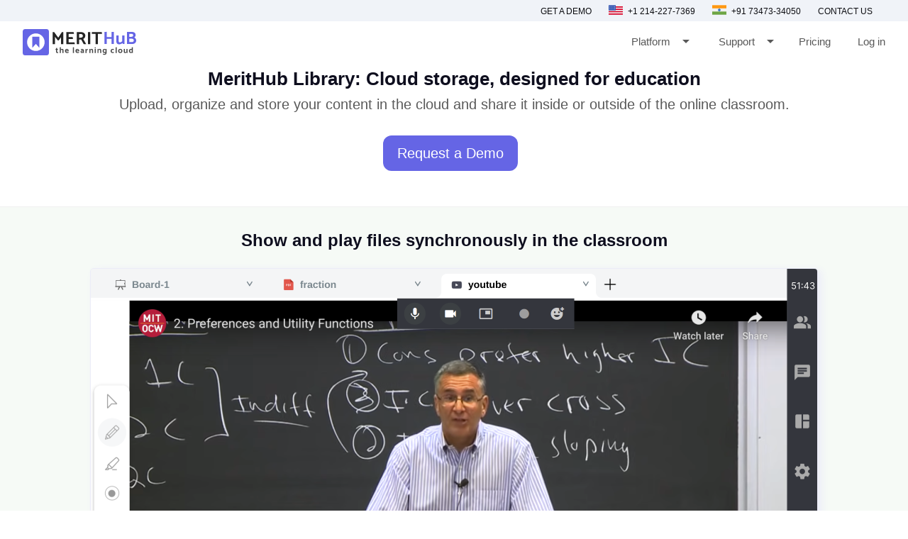

--- FILE ---
content_type: text/html
request_url: https://merithub.com/digital-library
body_size: 6232
content:
<!DOCTYPE html>
<html>
	<head>
		<meta charset="utf-8" />
		<meta title="Digital Library: Cloud Storage Designed for Education - MeritHub" />
		  
		<title> Digital Library: Cloud Storage Designed for Education - MeritHub </title>
		<link rel="shortcut icon" href="https://d2shdhh2f6q4f0.cloudfront.net/web/theme/img/logo/mhfavicon.png" type="image/png" />
		 
		 
<script src="https://ajax.googleapis.com/ajax/libs/jquery/3.5.1/jquery.min.js"></script>

<link rel="stylesheet" href="https://use.fontawesome.com/releases/v5.3.1/css/all.css"
integrity="sha384-mzrmE5qonljUremFsqc01SB46JvROS7bZs3IO2EmfFsd15uHvIt+Y8vEf7N7fWAU" crossorigin="anonymous" />


<meta name="viewport" content="width=device-width,minimum-scale=1,initial-scale=1" />
<link type="text/css" rel="stylesheet" href="https://d2shdhh2f6q4f0.cloudfront.net/web/theme/css/common.css?3.60" media="screen,projection" />
<link href="https://fonts.googleapis.com/icon?family=Material+Icons" rel="stylesheet">
<link type="text/css" rel="stylesheet" href="https://d2shdhh2f6q4f0.cloudfront.net/web/website/files/css/prelogin.css?3.60"
    media="screen,projection" />

    <link type="text/css" rel="stylesheet" href="https://d2shdhh2f6q4f0.cloudfront.net/web/website/files/css/landing-pages.css?3.60"
    media="screen,projection" />
    

<link href="https://fonts.googleapis.com/css?family=Material+Icons|Material+Icons+Outlined|Material+Icons+Two+Tone|Material+Icons+Round|Material+Icons+Sharp" rel="stylesheet">

 		 
		</head>
	<body>
	
		
<header style="display: ;">
    <div class="top-bar" style="display: ;"> 
        <div class="topbarset mrg-btm">
    
            <div class="left">
                <ul class="topbar-leftlistbx"> 
                    <li><a href="https://merithub.com/demo"> Get a Demo </a>  </li>
                    
                    <li> <a href="#">  	
                             
                        <img alt="no-img" src="https://d2shdhh2f6q4f0.cloudfront.net/web/website/img/web-images/usa.png" width="20" height="20"  class="flag-icn-set">   
                        
                        +1 214-227-7369
                    
                    </a>
                    </li>
                    <li > <a href="#">  <img alt="no-img" src="https://d2shdhh2f6q4f0.cloudfront.net/web/website/img/web-images/india.png" width="20" height="20" class="flag-icn-set">     
                        +91 73473-34050 </a></li>

                        
                    
                    <li> <a href="https://merithub.com/contact-us"> Contact us </a></li>

                </ul>
            </div>
       </div>
    </div>
    
        <div class="menu content-width">
            <div class="logo">
                <a href="/">
                  
                    
                     
                <img src="https://d2shdhh2f6q4f0.cloudfront.net/web/theme/img/logo/merithub-txt.svg" class=""></img></a>
            </div>
            <div class="main-nav">
                <div class="links">
                    <a class="arrow-set" onclick="submenu('dropmenu');" >Platform  <i class="material-icons pre-icn">arrow_drop_down</i> 
                
                    </a>    
                    <div id="dropmenu" class="set-box"> 
                        
                    <div class="drop-box"> 
                            <ul> 
                                <li> <a href="https://merithub.com/virtual-classroom"> Virtual Classroom </a>  </li>
                                <li> <a href="https://merithub.com/tutor-management-software"> Tutor Management Software </a></li>
                                <li>  <a href="https://merithub.com/online-whiteboard"> Online Whiteboard </a>  </li>
                                <li> <a href="https://merithub.com/api"> Developer API </a></li>
                                <li>  <a href="https://merithub.com/digital-library"> Digital Library  </a> </li> 
                                <!-- <li>  <a href="https://merithub.com/administration"> Administration </a>  </li> -->
                             
                                <li> <a href="https://merithub.com/mobile-learning"> Mobile Learning </a></li>
                                <li> <a href="https://merithub.com/industries"> Industries </a></li>
                                <!-- <li> <a href="https://merithub.com/training"> Training </a></li> -->
    
                                <li> <a href="https://merithub.com/merithub-vs-other-platforms"> MeritHub vs Meeting Tools </a></li>
                               
                               
                                <!-- <li> <a href="https://merithub.com/moodle-plugin"> Moodle plugin </a></li> -->
                                <!-- <li> <a href="https://merithub.com/wordpress-plugin"> Wordpress plugin </a></li> -->
                                <!-- <li> <a href="https://merithub.com/learning-management-system">LMS for Corporate </a></li> -->
                                <!-- <li> <a href="https://merithub.com/higher-education"> LMS for Higher Education </a></li> -->
                                
                       </ul>
                        </div> 
                    </div>
                    <a class="arrow-set" onclick="submenu('supportmenu');" >Support  <i class="material-icons pre-icn">arrow_drop_down</i> 
</a> 
<div id="supportmenu" class="set-box"> 
                        
                    <div class="drop-box" style="left:3.4rem;"> 
                            <ul> 
                                <li style="padding: 0px 45px 0px 15px !important;"> <a class="link" style="text-align: justify; margin-left: 5px;" href="https://merithub.com/learn/merithub">User's Guide</a>   </li>
                                <!-- <li style="padding: 0px 45px 0px 15px !important;"> <a class="link" style="text-align: justify; margin-left: 5px;" href="https://merithub.com/updates">Updates</a>   </li> -->
                                <li style="padding: 0px 45px 0px 15px !important;"> <a class="link" style="text-align: justify; margin-left: 5px;" href="https://merithub.com/contact-us">Contact Us</a>   </li>
                                <!-- <li style="padding: 0px 45px 0px 15px !important;"> <a class="link" style="text-align: justify; margin-left: 5px;" href="https://merithub.com/blog">Blog</a>   </li> -->
                                <!-- <li style="padding: 0px 45px 0px 15px !important;"> <a class="link" style="text-align: justify; margin-left: 5px;" href="https://merithub.com/status">Status</a>   </li> -->
                                
                                
                       </ul>
                        </div> 
                    </div>
                    <a class="link" href="https://merithub.com/pricing">Pricing</a>
                   
                   
                                
                    <a class="link" id="login-header-btn" href="https://merithub.com/login">Log in </a>
<a href='https://merithub.com/register' class="hide" id="register-header-btn"> <button class="button primary mrg">Sign up, it's free </button></a>
                    
                    <!-- {{+c if !isPrelogin {
                        +}}
                        
                        {{+c
                    }else{
                        +}}
                        
                        {{+c
                    } +}} -->
                    
    
                </div>
               
            </div>
            <button id="sidebar-menu-btn" onclick="mobilemenu()">☰</button>
        </div>
    

        
         
       
       
    </header>


 


<!-- mobile view start-->
 
<div id="sidebar" side="right" style="display: none;">
    <div>
        <div class="close-btn" id="sidebar-close">
            ✕
        </div> 
    </div>
    <ul class="sidebar-menu">
        <li class="sidevar-nav-item">
            
            <a class="sidebar-nav-link" onclick="mobiledropmenu('mobdropmenu')"> Platform
                
                <i class="material-icons pre-icn">arrow_drop_down</i>    </a>
            
                            <div id="mobdropmenu" class="platform-mobile-view"> 
                        
                        <div class="mobile-drop-box">                         
                                <ul> 
                                <li class="bdrset"> <a href="https://merithub.com/virtual-classroom"> Virtual Classroom </a> </li>
                                 <li> <a href="https://merithub.com/tutor-management-software"> Tutor Management Software </a></li>
                                 <li class="bdrset"> <a href="https://merithub.com/online-whiteboard">Online Whiteboard </a></li>
                                 <li class="bdrset"> <a href="https://merithub.com/digital-library">  Digital Library </a></li>
                                <!-- <li class="bdrset"> <a href="https://merithub.com/administration"> Administration </a> </li> -->
                                <li class="bdrset"> <a href="https://merithub.com/api"> Developer API </a> </li>
                                <li> <a href="https://merithub.com/mobile-learning"> Mobile Learning </a></li>
                                <li> <a href="https://merithub.com/industries"> Industries </a></li>
                                <li> <a href="https://merithub.com/merithub-vs-other-platforms"> MeritHub vs Meeting Tools </a></li>
                               
                                
                            </ul>
                        </div>
                            
               </div>

        </li>
        <li class="sidevar-nav-item">
            <a class="sidebar-nav-link" onclick="mobiledropmenu('mobsupportmenu');" >Support  <i class="material-icons pre-icn">arrow_drop_down</i> 
            </a> 
        <div id="mobsupportmenu" class="platform-mobile-view"> 
                        
                    <div class="mobile-drop-box" style="padding: 0px !important; left: 1rem;"> 
                            <ul> 
                                <li class="bdrset"> <a href="https://merithub.com/learn/merithub">User's Guide</a>   </li>
                                <!-- <li class="bdrset"> <a href="https://merithub.com/updates">Updates</a>   </li> -->
                                <li class="bdrset"> <a href="https://merithub.com/contact-us">Contact Us</a>   </li>
                                <!-- <li class="bdrset"> <a href="https://merithub.com/blog">Blog</a>   </li> -->

                                
                                
                       </ul>
                        </div> 
                    </div>
                </li>
        <li class="sidevar-nav-item"   ><a href="https://merithub.com/pricing" class="sidebar-nav-link">Pricing</a></li>
        <!-- <li class="sidevar-nav-item"><a href="https://merithub.com/learn" class="sidebar-nav-link">Open Content</a> </li> -->
        <!-- <li class="sidevar-nav-item"   ><a href="https://merithub.com/learn" class="sidebar-nav-link">Learn</a></li> -->
         
        
        <li class="divider" style="display: none;"></li>

        <li class="sidevar-nav-item"><a href="https://merithub.com/demo" class="sidebar-nav-link">Get a Demo</a></li>

        <li class="sidevar-nav-item"><a href="https://merithub.com/contact-us" class="sidebar-nav-link">Contact us</a></li>
        

        <li    class="sidevar-nav-item">
            <a class="sidebar-nav-link" href="#">
                <img
                alt="no-img"
                src="https://d2shdhh2f6q4f0.cloudfront.net/web/website/img/web-images/usa.png"
                width="20"
                height="20"
                class="flag-icn-set">
             

             +1 214-227-7369   
       
      
                  </a>
        </li>


        <li  class="sidevar-nav-item">
            <a class="sidebar-nav-link" href="#">
                <img alt="no-img"
                src="https://d2shdhh2f6q4f0.cloudfront.net/web/website/img/web-images/india.png"
                 width="20"
                height="20"
                class="flag-icn-set" >  
                
         
       
                +91 73473-34050 
        </a>
        </li>


       
        <li class="divider"></li>
        <li class="sidevar-nav-item"><a href="https://merithub.com/login" id="login-header-btn" class="sidebar-nav-link">Log in</a></li>
<li class="sidevar-nav-item hide"><a href='https://merithub.com/register' id="register-header-btn"> <button class="button primary"> Sign up, it's free</button></a></li>
       
       
    </ul>
 
</div>

<!-- mobile view end -->


 
 



    <script>
       $("#mobdropmenu").hide();
       $("#mobsupportmenu").hide();

        function submenu(menu){
            if(menu=="dropmenu"){
                $("#supportmenu").hide();
            }else{
                $("#dropmenu").hide();
            }
    $("#"+menu).toggle();
    
}

function mobiledropmenu(menu){
     if(menu=="mobdropmenu"){
                $("#mobsupportmenu").hide();
            }else{
                $("#mobdropmenu").hide();
            }
    $("#"+menu).toggle();
}


function mobilemenu(){
    $("#sidebar").toggle();
    $("#fullpage").addClass("side-barmask");
}

$("#sidebar-close").click(function(){
    $("#sidebar").hide();
    $("#fullpage").removeClass("side-barmask");
})


        
$(document).ready(function () {
  ["#dropmenu", "#supportmenu"].forEach(id => {
    const el = document.querySelector(id);
    if (el) {
      el.addEventListener("mouseleave", () => {
        $(id).hide();
      });
    }
  });
});



</script>


	
	
   
	<div class="classroom-setupbox">
		<div class="showcase content content-width">
			<div class="information">
				<h1 class="preheading fntmrgst">

					MeritHub Library: Cloud storage, designed for education </h3>
				 
				</h1>
				<p class="brief mrgtpsmall">



					Upload, organize and store your content in the cloud and share it inside or outside of the online classroom.

				</p>



				
				<a class="startbtn" href='https://merithub.com/demo' style="margin-right: 10px;margin-bottom: 20px;">Request a Demo</a>
				<a href='https://merithub.com/register' class="button primary hide" style="margin: 10px auto;padding: 10px 20px;font-size: 20px;white-space: nowrap;">Get Started for Free </a>

			</div>

		</div>

	</div>


	<section class="section-bg">
		<h2 class="preheading fntst center-aling web-padtpst"> 
			Show and play files synchronously in the classroom
		</h2>
		<div class="row">
			<div class="col s48  push-m1 m46 push-l4 l40 center">

				<img class="website-borderst website-imgst"
					src="https://d2shdhh2f6q4f0.cloudfront.net/web/website/img/web-images/classroom-icons/library-classroom.png?3.60"
					alt="youtube in live classroom">
			</div>
		</div>
	</section>

 

 
		

	<div class="clearfix"></div>
 
	
<section class="section-spacest">
	<div class="row">

	<div class="col s48">
	
			<div class="col s48 push-m1 m46 push-l1 l20 setdata">
				<h3 class="feature-heading">   Everyone gets separate personal drive in each network </h3>
				<ul>
					<li>
					 
						  
						<p> Instructors and learners get separate personal drives in each of their organizations. This  maintains content integrity and privacy. That file can be shared in the classes of that particular organization. It’s easy to search for content and share it with your learners.  </p>
						
					</li>
					 
					 
				 
				</ul>
				 
			</div>
			<div class="col s48 push-m1 m46 push-l1 l26 pre-imgmrg">
				 
				<img class="website-borderst website-imgst"
				alt="upload new file"
				src="https://d2shdhh2f6q4f0.cloudfront.net/web/website/img/web-images/upload-file.png?3.60"> 	
			
			
		
			  </div>
		</div>
	</div>
	

</section>


<div class="clearfix"></div>
<section class="section-spacest">
 
	<div class="row">
	

	<div class="col s48">

		<div class="col s48 push-m1 m46 push-l1 l26 pre-imgmrg">
			 
			<img class="website-borderst website-imgst"
			alt="no-img" 
			src="https://d2shdhh2f6q4f0.cloudfront.net/web/website/img/web-images/file-share-drive.png?3.60"> 
		 
			 
		  </div>
		  <div class="col s48 push-m1 m46 push-l1 l20 setdata feature-info">
			<h3 class="feature-heading">   Learners can also share content </h3>
			<ul>
				<li>
					 
					 	
					 <p>        Learners can present their homework or assignment in the classroom. They can store important files, notes or study material in the library and share it with instructors or fellow learners. 
					</p>
					
				</li>
				 
			</ul>
			 
		</div>
	</div>
</div>

</section>

<div class="clearfix"></div>
	
 

<section class="section-spacest">
 
	<div class="row">
	

	<div class="col s48">

		
		  <div class="col s48 push-m1 m46 push-l1 l20 setdata feature-info">
			<h3 class="feature-heading">   Create an organization wide public library </h3>
			<ul>
				<li>
					 
					 	
					<p> <i class="fa fa-check-circle fa-icon-st mrgright" aria-hidden="true"></i>       Put public study material or files in the public library.
				   </p>
				   
			   </li>
			   <li>
					 
				
				<p>   	<i class="fa fa-check-circle fa-icon-st mrgright" aria-hidden="true"></i>    Anyone in that organization can access.
			   </p>
			   
		   </li>
		   <li>
						 	
			<p>   <i class="fa fa-check-circle fa-icon-st mrgright" aria-hidden="true"></i>      Admins can add or remove files in pubic drive.
		   </p>
		   
	   </li>
				 
			</ul>
			 
		</div>
		<div class="col s48 push-m1 m46 push-l1 l26 pre-imgmrg">
			 
			<img
			alt="no-img" class="website-borderst website-imgst"
			src="https://d2shdhh2f6q4f0.cloudfront.net/web/website/img/web-images/open-library.gif?3.60">  
	 
		  </div>
	</div>
</div>

</section>

<div class="clearfix"></div>  
		 
	 
<section class="section-spacest">
	<div class="row">

	<div class="col s48">
	
		
			<div class="col s48 push-m1 m46 push-l1 l26 pre-imgmrg">
	
				<img
				alt="no-img" class="website-imgst"
				src="https://d2shdhh2f6q4f0.cloudfront.net/web/website/img/web-images/play-all-devices.png?3.60"> 
			 
			 
		
			  </div>
			  <div class="col s48 push-m1 m46 push-l1 l20 setdata feature-info">
				<h3 class="feature-heading"> Play files on any device
				</h3>
				<ul>
					<li>
					 
						  
						<p>  Each type of file got a player to show or play it on any device.  All players/viewers support both synchronous and asynchronous display based on the teaching scenario. All files are converted in the format that can be consumed on the web. Also, once a content resource is uploaded to the library, you can reuse it for different classes.
						</p>
						
					</li>
					 
					 
				 
				</ul>
				 
			</div>
		</div>
	</div>
	

</section>

<div class="clearfix"></div>
<section class="section-spacest">
	<div class="row">

	<div class="col s48">
	
			<div class="col s48 push-m1 m46 push-l1 l20 setdata feature-info"> 
				<h3 class="feature-heading">    Show and play files synchronously in the classroom
				</h3>
				<ul>
					<li>
					 
						  
						<p> You and your learner see the same content at the same time in the classroom. Whenever you switch the page or slide, or seek the video, all remote learners devices switch to that particular page, slide or frame.
						</p>
						
					</li>
					 
					 
				 
				</ul>
				 
			</div>
			<div class="col s48 push-m1 m46 push-l1 l26 pre-imgmrg mrgtopst">
	 
				<img class="website-borderst website-imgst"
				alt="no-img"
				src="https://d2shdhh2f6q4f0.cloudfront.net/web/website/img/web-images/classroom-icons/library-classroom.png?3.60"> 
			
			  
		
			  </div>
			
		</div>
	</div>
	

</section>

<div class="clearfix"></div>

<section class="section-bg"> 

	<div class="row">
		<div class="col s48 setdata">
			<h2 class="heading-middle center">  	All popular formats are supported

			</h2>
			<p class="brief">  
				Upload PDF, DOC, DOCX, XLS, XLSX, PPT, PPTX, WAV, WMA, MP3, MOV, AVG, MPEG, WMV, MP4, webm files in the library. MeritHub’s cloud storage saves the hassle of transferring and carrying data. 
			</p>
			</div>
   </div>
</section>
<div class="clearfix"></div>
<section class="section-bg"> 

	<div class="content content-width">

<div class="flex flex-center flex-wrap">
	<a href="https://merithub.com/contact-us"><button class="button primary text-center"> Get more information </button></a>	
</div>
</div>
</section>

 		
<footer style="display:"> 




    <div class="contact-us content-width content">


        <div class="footer-menu">

            
                <div class="footer-item">
                    <h2>Product</h2>
                    <ul>
                        <li><a href="https://merithub.com/virtual-classroom"> Virtual Classroom </a></li>
                        <li><a href="https://merithub.com/online-whiteboard">Online Whiteboard</a></li>
                        <li><a href="https://merithub.com/digital-library">Digital Library</a></li>
                        <li><a href="https://merithub.com/administration">Administration</a></li>
                       
                    </ul>
                  
                </div>

             

 
    <div class="footer-item product-list-st">
        <ul>
            <li><a href="https://merithub.com/api">Developer API </a></li>
            <li><a href="https://merithub.com/mobile-learning">Mobile Learning</a></li>
            <li><a href="https://merithub.com/industries"> Industries </a></li>
            <li><a href="https://merithub.com/merithub-vs-other-platforms">MeritHub Vs Meeting Tools</a></li> 
        </ul>
    </div>
 

 
    <div class="footer-item">
        <h2>  Sales </h2>
        <ul>
            <li> <a href="#">  	
                 
                <img alt="no-img" src="https://d2shdhh2f6q4f0.cloudfront.net/web/website/img/web-images/usa.png" width="20" height="20" layout class="flag-icn-set     "  >
                
                      </img>  +1 214-227-7369
            
            </a>
        </li>

         <li> <a href="#">  	
                 
            <img alt="no-img" src="https://d2shdhh2f6q4f0.cloudfront.net/web/website/img/web-images/uk.png" width="20" height="20" layout class="flag-icn-set     "  >
            +44 1743 291085
        
        </a>

            <li> <a href="#">  	
                 
                    <img alt="no-img" src="https://d2shdhh2f6q4f0.cloudfront.net/web/website/img/web-images/india.png" width="20" height="20" layout class="flag-icn-set     "  >
                    
                    
                    +91 73473-34050
                           </a>
            </li>

            <li> <a href="https://wa.me/+7347334050">  	
                 
                <img alt="no-img" src="https://d2shdhh2f6q4f0.cloudfront.net/web/theme/img/social/whatsapp.png" width="20" height="20" layout class="flag-icn-set     "  >
                
                
                +91 73473-34050
                       </a>
        </li>
           
            <li> <a href="#"> sales@merithub.com</a></li>
            <li><a href="https://merithub.com/contact-us"> Contact Sales</a></li>
            <li><a href="https://merithub.com/pricing"> Plans &amp; Pricing </a></li>
            <li><a href="https://merithub.com/demo"> Request a Demo </a></li>
        </ul>
    </div>



    <div class="footer-item">
        <h2> Support </h2>
        <ul>
            <li><a href="https://merithub.com/learn/merithub">Help and User Guides</a></li>

            <li> <a href="#">  	
                 
                <img alt="no-img" src="https://d2shdhh2f6q4f0.cloudfront.net/web/website/img/web-images/usa.png" width="20" height="20" layout class="flag-icn-set     "  >
                +1 214-227-7369
            
            </a>
        </li>

         <li> <a href="#">  	
                 
                <img alt="no-img" src="https://d2shdhh2f6q4f0.cloudfront.net/web/website/img/web-images/uk.png" width="20" height="20" layout class="flag-icn-set     "  >
                +44 1743 291085
            
            </a>
        </li>

            <li><a href="#"> <img alt="no-img" src="https://d2shdhh2f6q4f0.cloudfront.net/web/website/img/web-images/india.png" width="20" height="20" layout class="flag-icn-set "  >   +91 73473-34050 </a></li>
            <li> <a href="#">support@merithub.com</a></li>
            <li><a href="https://merithub.com/contact-us">  Feedback </a></li>
            <li><a href="https://merithub.com/contact-us"> Contact Us</a></li>

        </ul>
    </div>

        </div>
        
      
        <div class="meta-content">   
            <p>© 2026 MeritHub Technologies Pvt. Ltd. &nbsp; All rights reserved.<a href="../legal/privacy-policy">Privacy Policy </a>  <a href="../legal/data-security"> Data Security </a>   <a href="../legal/cookie-policy"> Cookie Policy</a> <a href="../legal/user-agreement"> User Agreement</a> </p>
            
                         
        </div> 
    </div>

    

<script defer src="https://d2shdhh2f6q4f0.cloudfront.net/web/theme/js/materialize.min.js"></script>

</footer>
   



<script async src="https://www.googletagmanager.com/gtag/js?id=UA-176327188-1"></script>
<script>
  window.dataLayer = window.dataLayer || [];
  function gtag(){dataLayer.push(arguments);}
  gtag('js', new Date());

  gtag('config', 'UA-176327188-1');
  gtag('config', 'AW-10979708239');
</script>

	</body>
</html>

--- FILE ---
content_type: text/css
request_url: https://d2shdhh2f6q4f0.cloudfront.net/web/website/files/css/prelogin.css?3.60
body_size: 3478
content:
*{line-height:1.5;font-family:Inter,sans-serif,-apple-system,BlinkMacSystemFont,"Segoe UI",Roboto,Oxygen-Sans,Ubuntu,Cantarell,"Helvetica Neue";font-weight:normal;box-sizing:border-box}html,body{margin:0px;padding:0px;background-color:#fff}.divider{width:100%;background-size:cover;background-position:top;background-attachment:fixed;background-repeat:no-repeat;list-style:none}.bdrset{border-bottom:1px solid #d3d3d3}.button.login:hover{font-weight:500}#sidebar{width:300px;background-color:#fff;padding:1.5rem}.sidebar-menu{padding:0px;margin:0px}.close-btn{line-height:10px;height:10px;float:right;outline:none}#sidebar-close{cursor:pointer}.sidevar-nav-item{padding:10px 0px;margin:0px;list-style:none;color:#021425;text-transform:capitalize;line-height:2.0625}.sidebar-nav-link{cursor:pointer;text-decoration:none;color:#252323}.menu{display:flex;justify-content:space-between;margin:0 auto}.logo{width:160px;margin-top:5px}.nav-buttons-wrapper{display:flex;flex-direction:column;justify-content:center}.nav-buttons-wrapper button{margin-right:10px}.links{display:flex;justify-content:flex-end;align-items:center}.links .link{color:#585858;text-decoration:none;display:flex;flex-direction:column;text-align:center;justify-content:center;margin-left:38px;border-bottom:2px solid rgba(0,0,0,0)}.links .link:hover{color:#33322c}#sidebar-menu-btn{background:0 0;border:0;color:#131010;font-weight:700;font-size:24px;display:none;outline:none;cursor:pointer}.drop-box{border:1px solid #cbd6e2;border-radius:.1875rem;box-shadow:0 1px 24px rgba(45,62,80,.12);position:absolute;top:32px;background-color:#fff;z-index:95;left:0;white-space:nowrap}.drop-box ul{width:100%;list-style:none;text-align:left;margin:0;padding:0;display:grid}.drop-box ul li{padding:10px 20px}.drop-box ul li a{text-decoration:none;color:#2f4f4f;font-size:17px;text-transform:none;text-align:left;padding:10px}.drop-box ul li:hover{background:#e5efff}.platform-mobile-view{position:relative;left:-20px;top:-31px}.mobile-drop-box{box-shadow:0 1px 24px rgba(45,62,80,.12);position:absolute;top:32px;background-color:#fff;z-index:95;left:0;padding:0 0 10px;white-space:nowrap}.mobile-drop-box ul{width:100%;list-style:none;text-align:left;margin:0;padding:0;display:grid}.mobile-drop-box li{padding:10px 20px}.mobile-drop-box ul li a{text-decoration:none;color:#2f4f4f;font-size:17px;text-transform:none;text-align:left;padding:10px}.mobile-drop-box ul li:hover{background:#e5efff}.flag-icn-set{height:20px;width:20px;display:inline-block;margin-right:4px;position:relative;top:4px}.mrg{margin:16px 0px 16px 44px}footer a:hover{color:#fff;text-decoration:underline}.footer-item{flex:1;text-align:left;flex-basis:200px}.footer-item h2{font-size:160%;text-align:left;margin-bottom:16px}.footer-item ul{display:flex;flex-direction:column;margin-top:10px;padding:0px}.footer-item ul li{list-style:none;margin-bottom:5px;font-size:14px}footer .social{display:flex;justify-content:center}footer .social ul{display:flex;flex-direction:row;margin-top:10px;padding:0px}footer .social ul li{list-style:none;margin-right:10px}footer .social ul li a{color:#ebebeb;font-size:16px}footer .meta-content{font-size:14px;text-align:center}footer .meta-content a:first-of-type{border-left:0}footer .meta-content a{color:gray;padding:0px 10px;border-left:1px solid gray}footer .meta-content p{color:gray}.fullwidth{width:100%}.show{display:block}.hidden{display:none}.button{color:#fff;padding:0px 10px;cursor:pointer;text-decoration:none;border:0px;background-color:#6e6868;line-height:32px;font-weight:500;outline:0}.button:focus{outline:0}.topbar-leftbox{float:left}.topbarset{float:right;margin-right:30px}.topbar-leftlistbx{display:inline-block;margin:0;list-style-type:none;padding:0}.topbar-leftbox li{display:inline-block;padding-right:20px}.top-bar-right-box{float:right}.top-bar-right-box a{color:#fff;text-transform:uppercase;text-decoration:none}.topbar-list{display:inline-block;margin:0;list-style-type:none}.topbar-list li{display:inline-block;padding-right:5px}.topbar-list li a{color:#fff;line-height:15px;font-size:12px;font-weight:300;text-transform:uppercase;text-decoration:none}.button.primary{background-color:#fff;cursor:pointer;border:2px solid #6565e5;color:#6565e5;border-radius:6px}.button.primary:hover{color:#6565e5;background:rgba(101,101,229,.0392156863)}.startbtn:hover{color:#fff;outline:0}.mrg-btm{margin-bottom:10px !important}.content-width{width:95%}.content{margin:0 auto;padding:30px 0px}.text-center{text-align:center}.contact-sales-div{text-align:center;display:flex;justify-content:center;width:100%}.divider{height:1px;overflow:hidden;background-color:#e0e0e0}.boxbgst{background-color:#f6f7f8;padding:10px 20px;float:left;display:block;width:100%}.boxbgst label{font-size:initial;color:#021425}.main-nav{display:flex;justify-content:flex-end}#sidebar-menu-btn{background:0 0;border:0;color:#131010;font-weight:700;font-size:24px;display:none;outline:none;cursor:pointer}.links{display:flex;justify-content:flex-end;align-items:center}.links .link{color:#585858;text-decoration:none;display:flex;flex-direction:column;text-align:center;justify-content:center;margin-left:38px;border-bottom:2px solid rgba(0,0,0,0)}.mrg{margin:16px 0px 16px 44px}.arrow-set{display:flex;color:#585858;text-align:center;justify-content:center;margin-left:44px;border-bottom:2px solid rgba(0,0,0,0);line-height:36px;cursor:pointer}.menu{display:flex;justify-content:space-between;margin:0 auto}.flag-icn-set{height:20px;width:20px;display:inline-block;margin-right:4px;position:relative;top:4px}.top-bar{background-color:#f0f3f8;width:100%;display:block;height:30px;line-height:30px}@media only screen and (max-width: 1024px){.product-list-st{margin-top:70px !important}}@media only screen and (max-width: 767px){.product-list-st{margin-top:66px !important}.top-bar{display:none}.api-fixheader{height:65px !important}.api-rightbox{top:0px !important}.api-rightbox{left:0px !important}}.topbarset{float:right;margin-right:30px}.topbarset ul li{display:inline-block;padding-right:20px}.topbar-leftlistbx li a{color:#0b0c10;line-height:15px;font-size:12px;font-weight:400;text-transform:uppercase;text-decoration:none}.mrgleft{margin-left:10px;padding-top:2px}.set-box{display:none;position:relative;left:-129px;top:0px}.drop-box{border:1px solid #cbd6e2;border-radius:.1875rem;position:absolute;top:32px;background-color:#fff;z-index:95;left:0;white-space:nowrap}#dropmenu{display:none}.drop-box ul li{padding:10px 20px}.drop-box ul li:hover{background:#e5efff}.drop-box ul li a{text-decoration:none;color:#2f4f4f;font-size:17px;text-transform:none;text-align:left;padding:10px}@media only screen and (max-width: 767px){#sidebar-menu-btn{display:inline}.nav-buttons-wrapper,.links{display:none}}#sidebar{width:300px;right:0px !important;background-color:#fff;padding:1.5rem;position:fixed !important;top:0;max-height:100vh !important;height:100vh;max-width:80vw;min-width:45px !important;outline:none;overflow-x:hidden !important;overflow-y:auto !important;z-index:2147483647;-webkit-overflow-scrolling:touch;will-change:transform}.side-barmask{position:fixed !important;top:0 !important;left:0 !important;width:100vw !important;height:100vh !important;z-index:2147483646;background-color:rgba(2,3,1,.1)}.close-btn{line-height:10px;height:10px;float:right;outline:none}.sidevar-nav-item{padding:10px 0px;margin:0px;list-style:none;color:#021425;text-transform:capitalize;line-height:2.0625}.sidebar-nav-link{cursor:pointer;text-decoration:none;color:#252323}.platform-mobile-view{position:relative;left:-20px;top:-31px}.mobile-drop-box{box-shadow:0 1px 24px #d6d6d6;position:absolute;top:32px;background-color:#fff;z-index:95;left:0;padding:0 0 10px;white-space:nowrap}.mobile-drop-box li{padding:10px 20px}.mobile-drop-box ul li a{text-decoration:none;color:#2f4f4f;font-size:17px;text-transform:none;text-align:left;padding:10px}.bdrset{border-bottom:1px solid #d3d3d3}footer{background-color:#212529;color:#fff}footer .footer-menu{display:flex;justify-content:space-between;flex-wrap:wrap;border-bottom:1px solid gray;padding-left:30px}.footer-base .meta-content{font-size:14px;text-align:center}.footer-base .meta-content a:first-of-type{border-left:0}.footer-base .meta-content a{color:gray;padding:0px 10px;border-left:1px solid gray}.footer-base a{color:#fff;text-decoration:none}.product-list-st{margin-top:66px;margin-left:-20px}.footer-base ul li a{color:#fff}.footer-base .meta-content p{color:gray}footer a{color:#fff;text-decoration:none}footer .meta-content p{color:gray}.btn{padding:1em 1.5em;color:#fff;font-weight:bold}@media only screen and (max-width: 768px){.content-width{width:95%}}.meta{display:flex;flex-direction:row;justify-content:center}.highlight{color:#6565e5;font-weight:700}.contactus-addresbx{float:left;width:100%;display:block;margin-top:20px}.clearboth{clear:both}.contact-mailbx{float:left;width:100%;display:block}.contact-sendbtn{float:left;display:block;width:100%;margin:20px 0px 10px 0px}.contact-mrgbtm{margin-bottom:20px}.contact-us{padding:10px 20px;margin:0 auto}.mrgbtmnone{margin-bottom:0px !important}.mrgbtmtiny{margin-bottom:3px !important}.contct-block{display:block}.carousel-imgbox img{display:block}.carousel-fixed-item .indicators{display:none}.carousel-fixed-item{display:none}.carousel-slider{height:605px}.pre-heading{float:left;display:block;width:100%;font-size:1.5em;text-align:center}.data-rule-title{color:#1a365d;font-weight:600}.pre-demo-img{height:250px;background-position:revert;background-size:cover;background-repeat:no-repeat}.princ-fntst{font-size:14px}.princ-spnst{float:left;display:block;width:100%;position:relative;top:5px;font-size:15px;margin-right:10px;text-align:right}.pricing-drpbx .select-wrapper input.select-dropdown{line-height:1.42857;padding:8px 0px 4px 4px !important;font-size:14px !important;vertical-align:middle;box-shadow:0 1px 1px #ccc !important;height:20px !important;border:1px solid #ccc !important;border-radius:3px !important;outline:none !important;text-align:left;color:#000}.pricing-drpbx .select-wrapper .dropdown-content{border-radius:6px !important;max-height:140px;overflow-y:scroll}.pricing-drpbx .select-wrapper .dropdown-content li>span{color:#000;font-size:14px}.pricing-drpbx .select-wrapper{background-color:#fff}.princ-boxst{float:left;display:block;width:100%;padding:20px;text-align:center}.pric-bgone{border-top:10px solid #8dc23c;border-radius:10px}.pric-bgtwo{border-top:10px solid #f9a51e;border-radius:10px}.pric-bgthree{border-top:10px solid #27aae2;border-radius:10px}.pric-bgfour{border-top:10px solid #be69c4;border-radius:10px}.pric-btnmrg{margin:10px 0px !important}.pric-padall{padding:35px !important}.price-addst{padding:0px 20px !important}.homepg-dividrbx{float:left;width:30%;display:block;margin:0px 10px 10px 10px;text-align:center}.homepg-dividrbx h3{font-size:2.5rem !important;text-align:center;font-weight:700;text-decoration:underline;text-underline-position:under;margin-bottom:20px;text-underline-offset:6px}.homepg-dividrbx span{font-weight:600;font-size:1.7rem}.homepg-indsbx{background:#fff;width:21%;padding:30px;margin:2%;float:left;text-align:center;border-radius:14px}.hompg-txtst{font-weight:600;font-size:14px}.content-mrgst{margin:10px 0px 10px 0px !important}.content-mainbx{float:left;display:block;width:100%}.content-subheading{font-size:16px;font-weight:400}.content-subdata{font-size:16px !important;font-weight:400 !important;display:flow-root}.content-bigspc{padding-top:50px}.content-btnst{margin:25px 0px}@media only screen and (max-width: 600px){#contact-form input[type=email],#contact-form input[type=text],#contact-form input[type=number]{width:95%}#contact-form select,#contact-form textarea{width:100%}.data-center{height:170px}.demo-heading{position:absolute;top:4%;width:100%;left:3%}.demo-heading p{font-size:1.1rem;font-weight:400}.side-bx-st{width:100%;top:30%;position:relative;right:2%}#contact-form{width:100%;left:0px}.contact-us{padding:10px 10px}.meta{flex-direction:column}.meta>a{text-align:center;margin-left:0px;margin-bottom:10px}}@media only screen and (max-width: 600px){footer .footer-menu{padding-left:10px}.tab button{width:160px}header{margin-bottom:15px}.footer-item{flex-basis:50% !important}.footer-item h2{font-size:110%}.fix-header ul li a{font-size:.8rem;margin-right:20px;padding:0px}}@media only screen and (min-width: 881px){.footer-item{flex-basis:20%}.footer-item h2{font-size:140%}}@media(max-width: 880px){.links .link{margin-left:20px;font-size:14px}.arrow-set{font-size:14px}.button.primary{font-size:14px}}@media(max-width: 880px){.arrow-set{font-size:14px}}@media only screen and (max-width: 767px){.top-bar{display:none}.footer-item{flex-basis:30%}.nav-buttons-wrapper,.links{display:none}#sidebar-menu-btn{display:inline}}@media only screen and (max-width: 600px){.content{padding:20px 10px}header{padding:10px 0px}}@media only screen and (max-width: 280px){.footer-item{flex-basis:51% !important}}.web-txtst{width:80% !important;margin:0 auto}.web-padtpst{padding-top:30px}.pre-icn{position:relative;top:5px;left:10px}.api-methodbx{display:block;border:1px solid #ececf8;padding:0px !important;box-shadow:2px 3px 8px 0px #ececf8;border-radius:4px;background-color:#f6faf6}.api-methdheading{text-align:center !important;width:100%;padding:10px;margin:0px;border-bottom:2px solid #ececf8;font-weight:600}.api-methd-list{display:table;width:100%;table-layout:fixed;border-bottom:2px solid #ececf8;margin:0px}.api-methd-list span{display:table-cell;padding:10px 20px;word-break:break-word}.code{overflow:auto;background:var(--DARK-TEXT);color:#fff}#code-tabs{height:30px}.api-leftbx{padding:1rem 1.5rem 0 !important;background-color:#fff;border-right:3px solid #f0e9e9}.api-leftheading{margin-bottom:1.5625rem;font-size:1.8rem;margin:0 0 1.25rem;color:#1a365d;font-weight:700;letter-spacing:.8px}.api-linkurl{padding-top:.9375rem;padding-bottom:.9375rem;border-top:1px solid #e5e5e5}.api-linkurl ul{margin-left:8px}.api-linkurl ul li{padding-bottom:.8rem}.api-linkurl ul li a{color:#000;font-size:1.1rem}.api-linkurl ul li a:hover{text-decoration:underline}.api-subheading{font-size:1.1rem !important;margin-bottom:10px;padding-left:0px !important}.api-tabset{background-color:#f4f5f7}.api-tabset .tab a{background-color:#f4f5f7 !important;line-height:3.4}.api-sticky{width:100%;z-index:1;position:sticky;top:40px}.api-sticky .content{padding:0px !important}.api-list-ui ul{margin:0px 0px 0px 20px}.api-list-ui ul li{list-style-type:disc;padding-bottom:6px}.api-spct{padding:100px 0px 0px 20px !important;clear:both}.api-spct p{word-break:break-word;text-align:justify}.api-rightbox{position:relative;left:250px;overflow:hidden;top:40px;padding-bottom:90px !important}.api-leftside{position:fixed;top:107px;left:0px !important;width:250px !important;overflow:scroll;background:#fff;padding-bottom:30% !important;height:100%}.api-fixheader{position:fixed;top:0px;width:100%;background:#fff;height:100px;z-index:1;box-shadow:1px 2px 3px 0px #f1f1f1}.api-olist ol li{padding-left:7px}.api-olist ol li p{font-size:1.1rem}.api-olist ol li span{color:gray;word-break:break-word}#cookie-banner{position:fixed;bottom:0;left:0;right:0;background-color:#051f4f;color:#fff;padding:15px 20px;display:flex;justify-content:space-between;align-items:center;flex-wrap:wrap;font-family:Arial,sans-serif;z-index:9999}.cookie-message{flex:1 1 300px;font-size:17px}.cookie-actions{display:flex;gap:10px;margin-top:10px}.cookie-btn{background:#4caf50;color:#fff;border:none;padding:8px 14px;border-radius:5px;cursor:pointer;font-size:17px}.cookie-btn.reject{background:#f44336}@media(max-width: 600px){#cookie-banner{flex-direction:column;text-align:center}.cookie-actions{justify-content:center}}/*# sourceMappingURL=prelogin.css.map */


--- FILE ---
content_type: image/svg+xml
request_url: https://d2shdhh2f6q4f0.cloudfront.net/web/theme/img/logo/merithub-txt.svg
body_size: 4620
content:
<svg xmlns="http://www.w3.org/2000/svg" version="1.1" xlink="http://www.w3.org/1999/xlink" xmlns:svgjs="http://svgjs.com/svgjs" width="100%" height="100%" preserveAspectRatio="xMidYMid meet" viewBox="0 0 299.9921875 69.33338165283203" overflow="visible"><defs id="SvgjsDefs47619"></defs><g id="SvgjsG47620" transform="scale(0.6493506493506493)" opacity="1"><g id="SvgjsG47621" class="FeQDxKYhQ" transform="translate(0, 0) scale(1.0677339356663131)" light-content="false" non-strokable="false" fill="#6565e5"><rect width="100" height="100" rx="10"></rect></g><g id="SvgjsG47622" class="cHx2jJOgEx" transform="translate(13.801049975120371, 13.623778815655264) scale(0.7934585786557095)" light-content="true" non-strokable="false" fill="#ffffff"><path d="M50 5C25.2 5 5 25.1 5 50c0 24.8 20.2 45 45 45s45-20.2 45-45C95 25.1 74.8 5 50 5zm18 73.4h-.3L50 58.8 32.3 78.4H32V21.6h36v56.8z"></path></g><g id="SvgjsG47623" class="text" transform="translate(219.78340455769546, 61.36714121176343) scale(1)" light-content="false" fill="#242424"><path d="M-73.03 -15.44L-76.65 -14.93L-88.47 -30.08L-88.47 0L-97.82 0L-97.82 -49.29L-91.87 -49.29L-75.2 -26.53L-60.05 -49.29L-54.33 -49.29L-54.33 0L-63.82 0L-63.82 -28.41Z M-7.5 0L-42 0L-42 -49.29L-12.58 -49.29L-11.13 -41.9L-32.65 -41.9L-32.65 -28.63L-16.56 -28.63L-15.04 -21.17L-32.65 -21.17L-32.65 -7.32L-9.02 -7.32Z M0.11 0L0.11 -49.29L15.55 -49.29C21.25 -49.29 25.92 -48 29.57 -45.41C33.22 -42.83 35.05 -39.07 35.05 -34.14C35.05 -31.19 34.28 -28.61 32.76 -26.38C31.24 -24.16 29.2 -22.42 26.64 -21.17L38.74 0L28.74 0L18.3 -18.7L9.46 -18.7L9.46 0ZM25.12 -33.7C25.12 -38.88 21.83 -41.46 15.26 -41.46L9.46 -41.46L9.46 -26.38L15.4 -26.38C18.35 -26.38 20.71 -26.98 22.47 -28.16C24.23 -29.34 25.12 -31.19 25.12 -33.7Z M54.98 0L45.63 0L45.63 -49.29L54.98 -49.29Z M101.73 -49.29L103.25 -41.9L86.36 -41.9L86.36 0L76.87 0L76.87 -41.9L61.86 -41.9L61.86 -49.29Z"></path></g><g id="SvgjsG47624" class="text" transform="translate(395.2679575532776, 60.74096900929279) scale(1)" light-content="false" fill="#6565e5"><path d="M-24.25 0L-33.6 0L-33.6 -20.88L-53.02 -20.88L-53.02 0L-62.37 0L-62.37 -49.29L-53.02 -49.65L-53.02 -28.41L-33.6 -28.41L-33.6 -49.29L-24.25 -49.29Z M9.53 -10.8L9.53 -35.15L18.95 -35.15L18.95 0L12.79 0L11.2 -3.77C9.02 -2.22 6.7 -1.01 4.24 -0.14C1.78 0.72 -0.42 1.16 -2.36 1.16C-6.8 1.16 -9.92 -0.1 -11.71 -2.61C-13.49 -5.12 -14.39 -8.63 -14.39 -13.12L-14.39 -35.15L-4.97 -35.15L-4.97 -13.55C-4.97 -11.38 -4.52 -9.69 -3.62 -8.48C-2.73 -7.27 -1.49 -6.67 0.11 -6.67C1.75 -6.67 3.3 -7.04 4.75 -7.79C6.2 -8.54 7.79 -9.54 9.53 -10.8Z M62.01 -3.88C58.87 -1.29 54.64 0 49.33 0L29.1 0L29.1 -49.29L48.24 -49.29C53.31 -49.29 57.27 -48.18 60.13 -45.95C62.98 -43.73 64.4 -40.25 64.4 -35.52C64.4 -32.42 62.64 -29.5 59.11 -26.75C64.18 -24.09 66.72 -20.01 66.72 -14.5C66.72 -10 65.15 -6.46 62.01 -3.88ZM52.55 -40.08C51.27 -41 49.37 -41.46 46.86 -41.46L38.45 -41.46L38.45 -29.21L45.41 -29.21C48.17 -29.21 50.36 -29.73 52.01 -30.77C53.65 -31.81 54.47 -33.34 54.47 -35.37C54.47 -37.59 53.83 -39.17 52.55 -40.08ZM54.87 -19.72C53.49 -20.97 51.62 -21.6 49.25 -21.6L38.45 -21.6L38.45 -7.76L48.6 -7.76C51.16 -7.76 53.19 -8.34 54.69 -9.5C56.19 -10.66 56.94 -12.3 56.94 -14.42C56.94 -16.7 56.25 -18.46 54.87 -19.72Z"></path></g><g id="SvgjsG47625" class="text" transform="translate(291.82091910272356, 96.95876735241231) scale(1)" light-content="false" fill="#444444"><path d="M-152.03 -15.94L-149.14 -15.94L-147.82 -12.64L-152.03 -12.64L-152.03 -5.86C-152.03 -5.01 -151.83 -4.31 -151.42 -3.79C-151.02 -3.26 -150.44 -3 -149.7 -3C-149.12 -3 -148.54 -3.14 -147.95 -3.42L-146.7 -0.33C-147.03 -0.07 -147.52 0.16 -148.16 0.36C-148.81 0.56 -149.4 0.66 -149.93 0.66C-151.92 0.66 -153.48 0.15 -154.6 -0.86C-155.72 -1.87 -156.28 -3.28 -156.28 -5.1L-156.28 -12.64L-158.42 -12.64L-158.42 -15.94L-156.28 -15.94L-156.28 -19.72L-152.03 -20.48Z M-126.88 -14.79C-127.69 -15.93 -129.1 -16.5 -131.12 -16.5C-131.89 -16.5 -132.76 -16.34 -133.73 -16.04C-134.69 -15.73 -135.62 -15.3 -136.52 -14.75L-136.52 -23.25L-140.77 -22.89L-140.77 0L-136.52 0L-136.52 -11.06C-135.73 -11.63 -135.01 -12.09 -134.35 -12.43C-133.69 -12.77 -132.99 -12.94 -132.24 -12.94C-131.52 -12.94 -130.95 -12.67 -130.55 -12.12C-130.14 -11.57 -129.94 -10.8 -129.94 -9.81L-129.94 0L-125.66 0L-125.66 -10.01C-125.66 -12.05 -126.06 -13.64 -126.88 -14.79Z M-104.55 -8.03L-104.55 -6.72L-115.32 -6.72C-115.1 -5.6 -114.62 -4.74 -113.89 -4.15C-113.15 -3.56 -112.02 -3.26 -110.51 -3.26C-109.63 -3.26 -108.84 -3.38 -108.14 -3.62C-107.44 -3.86 -106.68 -4.21 -105.87 -4.68L-104.62 -1.58C-105.43 -0.94 -106.31 -0.46 -107.25 -0.12C-108.19 0.23 -109.31 0.4 -110.61 0.4C-113.64 0.4 -115.94 -0.35 -117.51 -1.83C-119.08 -3.31 -119.86 -5.36 -119.86 -7.97C-119.86 -9.66 -119.54 -11.14 -118.89 -12.41C-118.24 -13.69 -117.32 -14.67 -116.11 -15.36C-114.9 -16.05 -113.47 -16.4 -111.83 -16.4C-110.22 -16.4 -108.87 -16.03 -107.78 -15.28C-106.68 -14.53 -105.87 -13.53 -105.34 -12.27C-104.81 -11 -104.55 -9.59 -104.55 -8.03ZM-114.13 -11.94C-114.72 -11.4 -115.11 -10.61 -115.28 -9.58L-108.6 -9.58C-108.82 -10.64 -109.21 -11.43 -109.77 -11.95C-110.33 -12.48 -111.05 -12.74 -111.93 -12.74C-112.8 -12.74 -113.54 -12.47 -114.13 -11.94Z M-83.34 0L-87.59 0L-87.59 -22.89L-83.34 -23.25Z M-61.77 -8.03L-61.77 -6.72L-72.54 -6.72C-72.32 -5.6 -71.85 -4.74 -71.11 -4.15C-70.37 -3.56 -69.25 -3.26 -67.74 -3.26C-66.86 -3.26 -66.07 -3.38 -65.36 -3.62C-64.66 -3.86 -63.9 -4.21 -63.09 -4.68L-61.84 -1.58C-62.65 -0.94 -63.53 -0.46 -64.48 -0.12C-65.42 0.23 -66.54 0.4 -67.83 0.4C-70.86 0.4 -73.16 -0.35 -74.73 -1.83C-76.3 -3.31 -77.09 -5.36 -77.09 -7.97C-77.09 -9.66 -76.76 -11.14 -76.12 -12.41C-75.47 -13.69 -74.54 -14.67 -73.33 -15.36C-72.13 -16.05 -70.7 -16.4 -69.05 -16.4C-67.45 -16.4 -66.1 -16.03 -65 -15.28C-63.9 -14.53 -63.09 -13.53 -62.57 -12.27C-62.04 -11 -61.77 -9.59 -61.77 -8.03ZM-71.36 -11.94C-71.95 -11.4 -72.33 -10.61 -72.51 -9.58L-65.83 -9.58C-66.04 -10.64 -66.43 -11.43 -66.99 -11.95C-67.55 -12.48 -68.27 -12.74 -69.15 -12.74C-70.03 -12.74 -70.76 -12.47 -71.36 -11.94Z M-52.06 -12.13C-52.94 -11.93 -53.69 -11.68 -54.3 -11.39L-55.45 -14.95C-54.88 -15.32 -53.97 -15.66 -52.72 -15.95C-51.47 -16.25 -50.47 -16.4 -49.72 -16.4C-48.45 -16.4 -47.29 -16.15 -46.23 -15.64C-45.18 -15.14 -44.34 -14.43 -43.71 -13.53C-43.09 -12.63 -42.77 -11.62 -42.77 -10.5L-42.77 0L-45.57 0L-46.3 -1.71C-47.64 -0.31 -49.04 0.4 -50.51 0.4C-52.42 0.4 -53.86 -0.07 -54.83 -1C-55.79 -1.94 -56.28 -3.19 -56.28 -4.77C-56.28 -6.4 -55.73 -7.66 -54.63 -8.55C-53.53 -9.43 -52.06 -9.88 -50.22 -9.88L-47.09 -9.88C-47.11 -10.69 -47.35 -11.32 -47.8 -11.77C-48.25 -12.22 -48.87 -12.45 -49.66 -12.45C-50.38 -12.45 -51.18 -12.34 -52.06 -12.13ZM-51.98 -6.36C-52.41 -5.92 -52.62 -5.39 -52.62 -4.77C-52.62 -4.29 -52.43 -3.87 -52.04 -3.52C-51.66 -3.17 -51.17 -3 -50.58 -3C-49.31 -3 -48.13 -3.52 -47.06 -4.58L-47.06 -7.01L-50.28 -7.01C-50.99 -7.01 -51.55 -6.79 -51.98 -6.36Z M-31.71 -9.75L-31.71 0L-35.99 0L-35.99 -15.97L-33.75 -15.97L-32.34 -13.3C-31.57 -13.98 -30.67 -14.6 -29.64 -15.15C-28.6 -15.7 -27.69 -15.97 -26.9 -15.97L-26.05 -12.55C-26.77 -12.55 -27.67 -12.28 -28.73 -11.76C-29.8 -11.23 -30.79 -10.56 -31.71 -9.75Z M-16.33 -11.06L-16.33 0L-20.61 0L-20.61 -15.97L-17.81 -15.97L-17.09 -14.26C-16.1 -14.96 -15.05 -15.51 -13.93 -15.9C-12.81 -16.3 -11.81 -16.5 -10.93 -16.5C-8.91 -16.5 -7.5 -15.93 -6.68 -14.79C-5.87 -13.64 -5.47 -12.05 -5.47 -10.01L-5.47 0L-9.75 0L-9.75 -9.81C-9.75 -10.8 -9.95 -11.57 -10.36 -12.12C-10.76 -12.67 -11.33 -12.94 -12.05 -12.94C-12.8 -12.94 -13.5 -12.77 -14.16 -12.43C-14.82 -12.09 -15.54 -11.63 -16.33 -11.06Z M5.15 -18.93C4.68 -18.47 4.11 -18.24 3.42 -18.24C2.77 -18.24 2.21 -18.47 1.75 -18.93C1.28 -19.4 1.05 -19.97 1.05 -20.65C1.05 -21.33 1.28 -21.9 1.75 -22.36C2.21 -22.82 2.77 -23.05 3.42 -23.05C4.11 -23.05 4.68 -22.82 5.15 -22.36C5.63 -21.9 5.86 -21.33 5.86 -20.65C5.86 -19.97 5.63 -19.4 5.15 -18.93ZM5.6 0L1.32 0L1.32 -15.97L5.6 -15.97Z M16.79 -11.06L16.79 0L12.51 0L12.51 -15.97L15.31 -15.97L16.04 -14.26C17.02 -14.96 18.08 -15.51 19.2 -15.9C20.32 -16.3 21.32 -16.5 22.19 -16.5C24.21 -16.5 25.63 -15.93 26.44 -14.79C27.25 -13.64 27.66 -12.05 27.66 -10.01L27.66 0L23.38 0L23.38 -9.81C23.38 -10.8 23.18 -11.57 22.77 -12.12C22.36 -12.67 21.8 -12.94 21.07 -12.94C20.33 -12.94 19.63 -12.77 18.97 -12.43C18.31 -12.09 17.58 -11.63 16.79 -11.06Z M49.33 -15.97L47.09 -15.97L46.13 -14.52C45.5 -15.07 44.77 -15.52 43.94 -15.87C43.12 -16.22 42.35 -16.4 41.62 -16.4C39.93 -16.4 38.47 -16.05 37.24 -15.34C36.01 -14.64 35.07 -13.65 34.43 -12.38C33.78 -11.11 33.46 -9.64 33.46 -7.97C33.46 -5.4 34.17 -3.36 35.61 -1.86C37.05 -0.36 39.01 0.4 41.49 0.4C42.74 0.4 43.92 0.05 45.01 -0.63L45.01 0.72C45.01 1.76 44.62 2.58 43.85 3.19C43.07 3.81 42.03 4.13 40.73 4.15C39.92 4.13 39.11 4.01 38.3 3.79C37.48 3.57 36.58 3.22 35.6 2.73L34.31 5.76C35.08 6.29 36.16 6.72 37.54 7.06C38.92 7.4 40.02 7.57 40.83 7.57C43.42 7.57 45.49 6.99 47.02 5.81C48.56 4.64 49.33 2.95 49.33 0.76ZM43.32 -3.59C42.78 -3.37 42.23 -3.26 41.66 -3.26C40.47 -3.26 39.54 -3.69 38.87 -4.56C38.2 -5.43 37.87 -6.56 37.87 -7.97C37.87 -9.37 38.21 -10.52 38.89 -11.41C39.57 -12.3 40.49 -12.74 41.66 -12.74C42.27 -12.74 42.84 -12.64 43.37 -12.43C43.89 -12.22 44.44 -11.88 45.01 -11.39L45.01 -4.58C44.42 -4.14 43.86 -3.81 43.32 -3.59Z M77.42 -15.94C78.51 -15.63 79.44 -15.22 80.18 -14.72L78.96 -11.66C78.13 -12.03 77.38 -12.3 76.72 -12.48C76.07 -12.66 75.39 -12.74 74.68 -12.74C73.5 -12.74 72.52 -12.29 71.74 -11.39C70.96 -10.49 70.57 -9.35 70.57 -7.97C70.57 -6.59 70.95 -5.46 71.72 -4.58C72.49 -3.7 73.48 -3.26 74.68 -3.26C75.39 -3.26 76.07 -3.35 76.72 -3.52C77.38 -3.7 78.13 -3.97 78.96 -4.35L80.18 -1.25C79.5 -0.72 78.61 -0.32 77.52 -0.03C76.42 0.25 75.46 0.4 74.65 0.4C72.94 0.4 71.44 0.05 70.16 -0.63C68.87 -1.31 67.88 -2.28 67.19 -3.54C66.5 -4.8 66.15 -6.28 66.15 -7.97C66.15 -9.66 66.5 -11.14 67.19 -12.41C67.88 -13.69 68.87 -14.67 70.16 -15.36C71.44 -16.05 72.94 -16.4 74.65 -16.4C75.4 -16.4 76.32 -16.25 77.42 -15.94Z M90.56 0L86.31 0L86.31 -22.89L90.56 -23.25Z M112.82 -3.59C113.52 -4.86 113.87 -6.34 113.87 -8.03C113.87 -9.73 113.52 -11.2 112.82 -12.46C112.11 -13.73 111.12 -14.7 109.84 -15.38C108.55 -16.06 107.05 -16.4 105.34 -16.4C103.63 -16.4 102.13 -16.05 100.85 -15.36C99.56 -14.67 98.57 -13.69 97.87 -12.41C97.16 -11.14 96.81 -9.66 96.81 -7.97C96.81 -6.28 97.16 -4.8 97.87 -3.54C98.57 -2.28 99.56 -1.31 100.85 -0.63C102.13 0.05 103.63 0.4 105.34 0.4C107.05 0.4 108.55 0.05 109.84 -0.64C111.12 -1.33 112.11 -2.32 112.82 -3.59ZM108.29 -4.61C107.51 -3.71 106.53 -3.26 105.34 -3.26C104.13 -3.26 103.14 -3.7 102.38 -4.58C101.61 -5.46 101.22 -6.59 101.22 -7.97C101.22 -9.35 101.61 -10.49 102.39 -11.39C103.17 -12.29 104.15 -12.74 105.34 -12.74C106.55 -12.74 107.54 -12.3 108.3 -11.43C109.07 -10.55 109.46 -9.42 109.46 -8.03C109.46 -6.65 109.07 -5.51 108.29 -4.61Z M130.53 -4.91L130.53 -15.97L134.81 -15.97L134.81 0L132.01 0L131.29 -1.71C130.3 -1.01 129.25 -0.46 128.13 -0.07C127.01 0.33 126.01 0.53 125.13 0.53C123.11 0.53 121.69 -0.04 120.88 -1.19C120.07 -2.33 119.66 -3.92 119.66 -5.96L119.66 -15.97L123.95 -15.97L123.95 -6.16C123.95 -5.17 124.15 -4.4 124.55 -3.85C124.96 -3.3 125.53 -3.03 126.25 -3.03C127 -3.03 127.7 -3.2 128.36 -3.54C129.02 -3.88 129.74 -4.34 130.53 -4.91Z M156.61 -23.25L152.3 -22.89L152.3 -15.34C151.75 -15.67 151.18 -15.93 150.58 -16.12C149.99 -16.31 149.43 -16.4 148.91 -16.4C147.22 -16.4 145.76 -16.05 144.53 -15.34C143.3 -14.64 142.36 -13.65 141.71 -12.38C141.06 -11.11 140.74 -9.64 140.74 -7.97C140.74 -5.4 141.46 -3.36 142.9 -1.86C144.33 -0.36 146.29 0.4 148.77 0.4C150.44 0.4 151.98 -0.22 153.38 -1.45L154.37 0L156.61 0ZM146.16 -4.56C145.49 -5.43 145.15 -6.56 145.15 -7.97C145.15 -9.37 145.49 -10.52 146.17 -11.41C146.85 -12.3 147.77 -12.74 148.94 -12.74C149.55 -12.74 150.12 -12.64 150.65 -12.43C151.18 -12.22 151.73 -11.88 152.3 -11.39L152.3 -4.58C151.7 -4.14 151.14 -3.81 150.6 -3.59C150.06 -3.37 149.51 -3.26 148.94 -3.26C147.75 -3.26 146.83 -3.69 146.16 -4.56Z"></path></g></g></svg>
